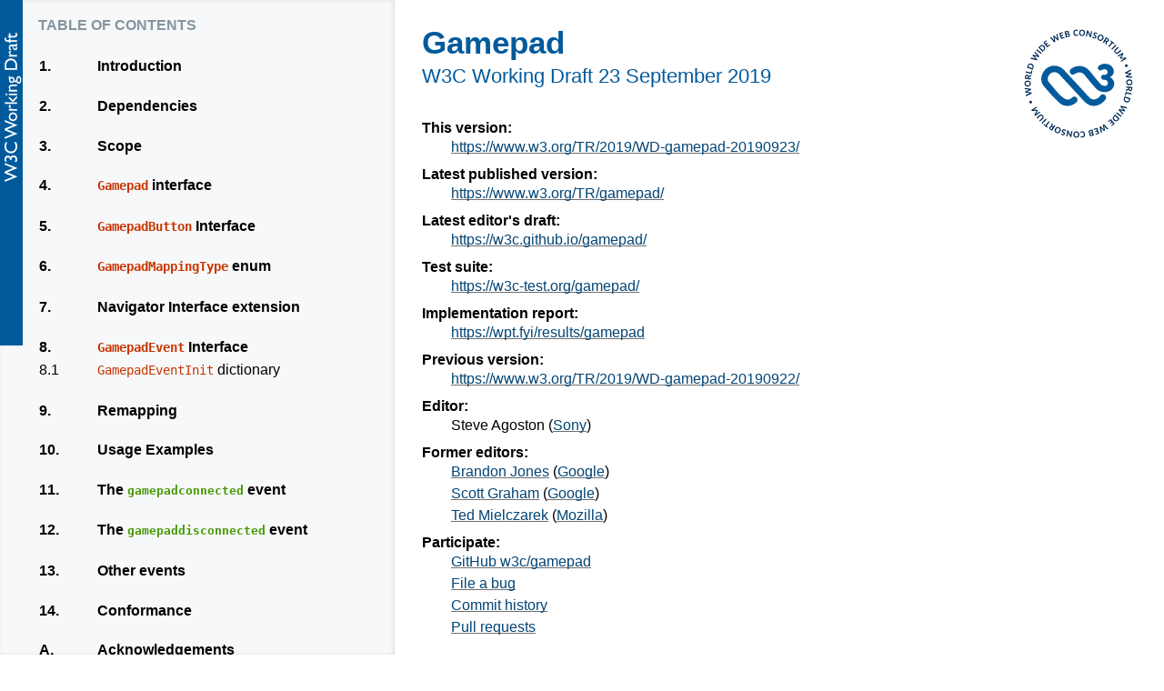

--- FILE ---
content_type: text/html; charset=utf-8
request_url: https://www.w3.org/TR/2019/WD-gamepad-20190923/
body_size: 15322
content:
<!DOCTYPE html><html lang="en"><head><meta charset="utf-8"><meta name="generator" content="ReSpec 24.33.2"><meta name="viewport" content="width=device-width, initial-scale=1, shrink-to-fit=no"><style>/* --- EXAMPLES --- */
span.example-title {
    text-transform: none;
}
aside.example, div.example, div.illegal-example {
    padding: 0.5em;
    margin: 1em 0;
    position: relative;
    clear: both;
}
div.illegal-example { color: red }
div.illegal-example p { color: black }
aside.example, div.example {
    padding: .5em;
    border-left-width: .5em;
    border-left-style: solid;
    border-color: #e0cb52;
    background: #fcfaee;
}

aside.example div.example {
    border-left-width: .1em;
    border-color: #999;
    background: #fff;
}
aside.example div.example span.example-title {
    color: #999;
}
</style><style>/* --- WEB IDL --- */

pre.idl {
  padding: 1em;
  position: relative;
}

@media print {
  pre.idl {
    white-space: pre-wrap;
  }
}

pre.idl::before {
  content: "WebIDL";
  display: block;
  width: 150px;
  background: #90b8de;
  color: #fff;
  font-family: sans-serif;
  font-weight: bold;
  margin: -1em 0 1em -1em;
  height: 28px;
  line-height: 28px;  
}

.idlID {
  font-weight: bold;
  color: #005a9c;
}

.idlType {
  color: #005a9c;
}

.idlName {
  color: #ff4500;
}

.idlName a {
  color: #ff4500;
  border-bottom: 1px dotted #ff4500;
  text-decoration: none;
}

a.idlEnumItem {
  color: #000;
  border-bottom: 1px dotted #ccc;
  text-decoration: none;
}

.idlSuperclass {
  font-style: italic;
  color: #005a9c;
}


/*.idlParam*/

.idlParamName,
.idlDefaultValue {
  font-style: italic;
}

.extAttr {
  color: #666;
}


/*.idlSectionComment*/

.idlSectionComment {
  color: gray;
}

.idlIncludes a {
  font-weight: bold;
}

.respec-button-copy-paste:focus {
  text-decoration: none;
  border-color: #51a7e8;
  outline: none;
  box-shadow: 0 0 5px rgba(81, 167, 232, 0.5);
}

.respec-button-copy-paste:focus:hover,
.respec-button-copy-paste.selected:focus {
  border-color: #51a7e8;
}

.respec-button-copy-paste:hover,
.respec-button-copy-paste:active,
.respec-button-copy-paste.zeroclipboard-is-hover,
.respec-button-copy-paste.zeroclipboard-is-active {
  text-decoration: none;
  background-color: #ddd;
  background-image: linear-gradient(#eee, #ddd);
  border-color: #ccc;
}

.respec-button-copy-paste:active,
.respec-button-copy-paste.selected,
.respec-button-copy-paste.zeroclipboard-is-active {
  background-color: #dcdcdc;
  background-image: none;
  border-color: #b5b5b5;
  box-shadow: inset 0 2px 4px rgba(0, 0, 0, 0.15)
}

.respec-button-copy-paste.selected:hover {
  background-color: #cfcfcf;
}

.respec-button-copy-paste:disabled,
.respec-button-copy-paste:disabled:hover,
.respec-button-copy-paste.disabled,
.respec-button-copy-paste.disabled:hover {
  color: rgba(102, 102, 102, 0.5);
  cursor: default;
  background-color: rgba(229, 229, 229, 0.5);
  background-image: none;
  border-color: rgba(197, 197, 197, 0.5);
  box-shadow: none;
}

@media print {
  .respec-button-copy-paste {
    visibility: hidden;
  }
}
</style>
    <title>
      Gamepad
    </title>
    

    <style id="respec-mainstyle">/*****************************************************************
 * ReSpec 3 CSS
 * Robin Berjon - http://berjon.com/
 *****************************************************************/

@keyframes pop {
  0% {
    transform: scale(1, 1);
  }
  25% {
    transform: scale(1.25, 1.25);
    opacity: 0.75;
  }
  100% {
    transform: scale(1, 1);
  }
}

/* Override code highlighter background */
.hljs {
  background: transparent !important;
}

/* --- INLINES --- */
h1 abbr,
h2 abbr,
h3 abbr,
h4 abbr,
h5 abbr,
h6 abbr,
a abbr {
  border: none;
}

dfn {
  font-weight: bold;
}

a.internalDFN {
  color: inherit;
  border-bottom: 1px solid #99c;
  text-decoration: none;
}

a.externalDFN {
  color: inherit;
  border-bottom: 1px dotted #ccc;
  text-decoration: none;
}

a.bibref {
  text-decoration: none;
}

.respec-offending-element:target {
  animation: pop 0.25s ease-in-out 0s 1;
}

.respec-offending-element,
a[href].respec-offending-element {
  text-decoration: red wavy underline;
}
@supports not (text-decoration: red wavy underline) {
  .respec-offending-element:not(pre) {
    display: inline-block;
  }
  .respec-offending-element {
    /* Red squiggly line */
    background: url([data-uri])
      bottom repeat-x;
  }
}

#references :target {
  background: #eaf3ff;
  animation: pop 0.4s ease-in-out 0s 1;
}

cite .bibref {
  font-style: normal;
}

code {
  color: #c83500;
}

th code {
  color: inherit;
}

a[href].orcid {
    padding-left: 4px;
    padding-right: 4px;
}

a[href].orcid > svg {
    margin-bottom: -2px;
}

/* --- TOC --- */

.toc a,
.tof a {
  text-decoration: none;
}

a .secno,
a .figno {
  color: #000;
}

ul.tof,
ol.tof {
  list-style: none outside none;
}

.caption {
  margin-top: 0.5em;
  font-style: italic;
}

/* --- TABLE --- */

table.simple {
  border-spacing: 0;
  border-collapse: collapse;
  border-bottom: 3px solid #005a9c;
}

.simple th {
  background: #005a9c;
  color: #fff;
  padding: 3px 5px;
  text-align: left;
}

.simple th[scope="row"] {
  background: inherit;
  color: inherit;
  border-top: 1px solid #ddd;
}

.simple td {
  padding: 3px 10px;
  border-top: 1px solid #ddd;
}

.simple tr:nth-child(even) {
  background: #f0f6ff;
}

/* --- DL --- */

.section dd > p:first-child {
  margin-top: 0;
}

.section dd > p:last-child {
  margin-bottom: 0;
}

.section dd {
  margin-bottom: 1em;
}

.section dl.attrs dd,
.section dl.eldef dd {
  margin-bottom: 0;
}

#issue-summary > ul,
.respec-dfn-list {
  column-count: 2;
}

#issue-summary li,
.respec-dfn-list li {
  list-style: none;
}

details.respec-tests-details {
  margin-left: 1em;
  display: inline-block;
  vertical-align: top;
}

details.respec-tests-details > * {
  padding-right: 2em;
}

details.respec-tests-details[open] {
  z-index: 999999;
  position: absolute;
  border: thin solid #cad3e2;
  border-radius: 0.3em;
  background-color: white;
  padding-bottom: 0.5em;
}

details.respec-tests-details[open] > summary {
  border-bottom: thin solid #cad3e2;
  padding-left: 1em;
  margin-bottom: 1em;
  line-height: 2em;
}

details.respec-tests-details > ul {
  width: 100%;
  margin-top: -0.3em;
}

details.respec-tests-details > li {
  padding-left: 1em;
}

a[href].self-link:hover {
  opacity: 1;
  text-decoration: none;
  background-color: transparent;
}

h2,
h3,
h4,
h5,
h6 {
  position: relative;
}

aside.example .marker > a.self-link {
  color: inherit;
}

h2 > a.self-link,
h3 > a.self-link,
h4 > a.self-link,
h5 > a.self-link,
h6 > a.self-link {
  border: none;
  color: inherit;
  font-size: 83%;
  height: 2em;
  left: -1.6em;
  opacity: 0.5;
  position: absolute;
  text-align: center;
  text-decoration: none;
  top: 0;
  transition: opacity 0.2s;
  width: 2em;
}

h2 > a.self-link::before,
h3 > a.self-link::before,
h4 > a.self-link::before,
h5 > a.self-link::before,
h6 > a.self-link::before {
  content: "§";
  display: block;
}

@media (max-width: 767px) {
  dd {
    margin-left: 0;
  }

  /* Don't position self-link in headings off-screen */
  h2 > a.self-link,
  h3 > a.self-link,
  h4 > a.self-link,
  h5 > a.self-link,
  h6 > a.self-link {
    left: auto;
    top: auto;
  }
}

@media print {
  .removeOnSave {
    display: none;
  }
}
</style>
    
    <style type="text/css">
      .event {
        font-family: monospace;
        color: #459900;
      }

      pre.idl {
        white-space: pre-wrap;
      }
      .tg {
        border-collapse: collapse;
        border-spacing: 0;

      }
      .tg th {
        border-style: solid;
        border-width: 1px;
        background: #90b8de;
        color: #fff;
        font-family: sans-serif;
        font-weight: bold;
        border-color: grey;
      }
      .tg td {
        padding: 4px 5px;
        background-color: rgb(221, 238, 255);
        font-family: monospace;
        border-style: solid;
        border-width: 1px;
        border-color: grey;
        overflow: hidden;
        word-break: normal;
      }
    </style>
  <link rel="canonical" href="https://www.w3.org/TR/gamepad/"><style>/*

github.com style (c) Vasily Polovnyov <vast@whiteants.net>

*/

.hljs {
  display: block;
  overflow-x: auto;
  padding: 0.5em;
  color: #333;
  background: #f8f8f8;
}

.hljs-comment,
.hljs-quote {
  color: #998;
  font-style: italic;
}

.hljs-keyword,
.hljs-selector-tag,
.hljs-subst {
  color: #333;
  font-weight: bold;
}

.hljs-number,
.hljs-literal,
.hljs-variable,
.hljs-template-variable,
.hljs-tag .hljs-attr {
  color: #008080;
}

.hljs-string,
.hljs-doctag {
  color: #d14;
}

.hljs-title,
.hljs-section,
.hljs-selector-id {
  color: #900;
  font-weight: bold;
}

.hljs-subst {
  font-weight: normal;
}

.hljs-type,
.hljs-class .hljs-title {
  color: #458;
  font-weight: bold;
}

.hljs-tag,
.hljs-name,
.hljs-attribute {
  color: #000080;
  font-weight: normal;
}

.hljs-regexp,
.hljs-link {
  color: #009926;
}

.hljs-symbol,
.hljs-bullet {
  color: #990073;
}

.hljs-built_in,
.hljs-builtin-name {
  color: #0086b3;
}

.hljs-meta {
  color: #999;
  font-weight: bold;
}

.hljs-deletion {
  background: #fdd;
}

.hljs-addition {
  background: #dfd;
}

.hljs-emphasis {
  font-style: italic;
}

.hljs-strong {
  font-weight: bold;
}
</style><style>var {
  position: relative;
  cursor: pointer;
}

var[data-type]::before,
var[data-type]::after {
  position: absolute;
  left: 50%;
  top: -6px;
  opacity: 0;
  transition: opacity 0.4s;
  pointer-events: none;
}

/* the triangle or arrow or caret or whatever */
var[data-type]::before {
  content: "";
  transform: translateX(-50%);
  border-width: 4px 6px 0 6px;
  border-style: solid;
  border-color: transparent;
  border-top-color: #000;
}

/* actual text */
var[data-type]::after {
  content: attr(data-type);
  transform: translateX(-50%) translateY(-100%);
  background: #000;
  text-align: center;
  /* additional styling */
  font-family: "Dank Mono", "Fira Code", monospace;
  font-style: normal;
  padding: 6px;
  border-radius: 3px;
  color: #daca88;
  text-indent: 0;
  font-weight: normal;
}

var[data-type]:hover::after,
var[data-type]:hover::before {
  opacity: 1;
}
</style><script id="initialUserConfig" type="application/json">{
  "specStatus": "WD",
  "testSuiteURI": "https://w3c-test.org/gamepad/",
  "editors": [
    {
      "name": "Steve Agoston",
      "company": "Sony",
      "companyURL": "https://www.sony.com/"
    }
  ],
  "formerEditors": [
    {
      "name": "Brandon Jones",
      "url": "http://tojicode.com/",
      "company": "Google",
      "companyURL": "http://www.google.com/",
      "w3cid": 87824
    },
    {
      "name": "Scott Graham",
      "url": "http://h4ck3r.net/",
      "company": "Google",
      "companyURL": "https://www.google.com/",
      "w3cid": 49028
    },
    {
      "name": "Ted Mielczarek",
      "url": "http://ted.mielczarek.org/",
      "company": "Mozilla",
      "companyURL": "http://www.mozilla.org/",
      "w3cid": 49656
    }
  ],
  "github": "w3c/gamepad",
  "wg": "Web Applications Working Group",
  "wgURI": "https://www.w3.org/2019/webapps/",
  "wgPatentURI": "https://www.w3.org/2004/01/pp-impl/114929/status",
  "implementationReportURI": "https://wpt.fyi/results/gamepad",
  "xref": [
    "HTML",
    "DOM"
  ],
  "shortName": "gamepad",
  "publishDate": "2019-09-23",
  "previousMaturity": "WD",
  "previousPublishDate": "2019-09-22",
  "publishISODate": "2019-09-23T00:00:00.000Z",
  "generatedSubtitle": "Working Draft 23 September 2019"
}</script><meta name="description" content="The Gamepad specification defines a low-level interface that represents
        gamepad devices."><link rel="stylesheet" href="https://www.w3.org/StyleSheets/TR/2016/W3C-WD"></head>
  <body class="h-entry" data-cite="WebIDL HTML DOM"><div class="head">
      <a class="logo" href="https://www.w3.org/"><img alt="W3C" width="72" height="48" src="https://www.w3.org/StyleSheets/TR/2016/logos/W3C"></a> <h1 id="title" class="title p-name">Gamepad</h1>
      
      <h2>
        W3C Working Draft
        <time class="dt-published" datetime="2019-09-23">23 September 2019</time>
      </h2>
      <dl>
        <dt>This version:</dt><dd>
                <a class="u-url" href="https://www.w3.org/TR/2019/WD-gamepad-20190923/">https://www.w3.org/TR/2019/WD-gamepad-20190923/</a>
              </dd><dt>Latest published version:</dt><dd>
                <a href="https://www.w3.org/TR/gamepad/">https://www.w3.org/TR/gamepad/</a>
              </dd>
        <dt>Latest editor's draft:</dt><dd><a href="https://w3c.github.io/gamepad/">https://w3c.github.io/gamepad/</a></dd>
        <dt>Test suite:</dt><dd><a href="https://w3c-test.org/gamepad/">https://w3c-test.org/gamepad/</a></dd>
        <dt>Implementation report:</dt><dd>
                <a href="https://wpt.fyi/results/gamepad">https://wpt.fyi/results/gamepad</a>
              </dd>
        
        
        <dt>Previous version:</dt><dd><a href="https://www.w3.org/TR/2019/WD-gamepad-20190922/">https://www.w3.org/TR/2019/WD-gamepad-20190922/</a></dd>
        
        <dt>Editor:</dt>
        <dd class="p-author h-card vcard"><span class="p-name fn">Steve Agoston</span>
            (<a class="p-org org h-org h-card" href="https://www.sony.com/">Sony</a>)
          </dd>
        <dt>
                Former editors:
              </dt><dd class="p-author h-card vcard" data-editor-id="87824"><a class="u-url url p-name fn" href="http://tojicode.com/">Brandon Jones</a>
            (<a class="p-org org h-org h-card" href="https://www.google.com/">Google</a>)
          </dd><dd class="p-author h-card vcard" data-editor-id="49028"><a class="u-url url p-name fn" href="http://h4ck3r.net/">Scott Graham</a>
            (<a class="p-org org h-org h-card" href="https://www.google.com/">Google</a>)
          </dd><dd class="p-author h-card vcard" data-editor-id="49656"><a class="u-url url p-name fn" href="http://ted.mielczarek.org/">Ted Mielczarek</a>
            (<a class="p-org org h-org h-card" href="http://www.mozilla.org/">Mozilla</a>)
          </dd>
        
        <dt>Participate:</dt><dd>
      <a href="https://github.com/w3c/gamepad/">GitHub w3c/gamepad</a>
    </dd><dd>
      <a href="https://github.com/w3c/gamepad/issues/">File a bug</a>
    </dd><dd>
      <a href="https://github.com/w3c/gamepad/commits/gh-pages">Commit history</a>
    </dd><dd>
      <a href="https://github.com/w3c/gamepad/pulls/">Pull requests</a>
    </dd>
      </dl>
      
      
      
      <p class="copyright">
      <a href="https://www.w3.org/Consortium/Legal/ipr-notice#Copyright">Copyright</a>
      ©
      2019
      
      <a href="https://www.w3.org/"><abbr title="World Wide Web Consortium">W3C</abbr></a><sup>®</sup> (<a href="https://www.csail.mit.edu/"><abbr title="Massachusetts Institute of Technology">MIT</abbr></a>,
      <a href="https://www.ercim.eu/"><abbr title="European Research Consortium for Informatics and Mathematics">ERCIM</abbr></a>, <a href="https://www.keio.ac.jp/">Keio</a>,
      <a href="https://ev.buaa.edu.cn/">Beihang</a>). 
      W3C <a href="https://www.w3.org/Consortium/Legal/ipr-notice#Legal_Disclaimer">liability</a>,
      <a href="https://www.w3.org/Consortium/Legal/ipr-notice#W3C_Trademarks">trademark</a> and <a rel="license" href="https://www.w3.org/Consortium/Legal/2015/copyright-software-and-document">permissive document license</a> rules
      apply.
    </p>
      <hr title="Separator for header">
    </div>
    <section id="abstract" class="introductory"><h2>Abstract</h2>
      <p>
        The Gamepad specification defines a low-level interface that represents
        gamepad devices.
      </p>
    </section>
    <section id="sotd" class="introductory"><h2>Status of This Document</h2><p><em>This section describes the status of this document at the time of its publication. Other documents may supersede this document. A list of current <abbr title="World Wide Web Consortium">W3C</abbr> publications and the latest revision of this technical report can be found in the <a href="https://www.w3.org/TR/"><abbr title="World Wide Web Consortium">W3C</abbr> technical reports index</a> at https://www.w3.org/TR/.</em></p>
      <p>
        This is a work in progress.
      </p>
    <p>
      This document was published by the <a href="https://www.w3.org/2019/webapps/">Web Applications Working Group</a> as a
      Working Draft.
      This document is intended to become a <abbr title="World Wide Web Consortium">W3C</abbr> Recommendation.
    </p><p>
      <a href="https://github.com/w3c/gamepad/issues/">GitHub Issues</a> are preferred for
            discussion of this specification.
          
      
    </p><p>
      Please see the Working Group's
      <a href="https://wpt.fyi/results/gamepad">implementation report</a>.
    </p><p>
      Publication as a Working Draft does not imply endorsement by the
      <abbr title="World Wide Web Consortium">W3C</abbr> Membership. This is a draft document and may be updated, replaced or
      obsoleted by other documents at any time. It is inappropriate to cite this
      document as other than work in progress.
    </p><p>
      
        This document was produced by a group
        operating under the
        <a href="https://www.w3.org/Consortium/Patent-Policy/"><abbr title="World Wide Web Consortium">W3C</abbr> Patent Policy</a>.
       
      
                  <abbr title="World Wide Web Consortium">W3C</abbr> maintains a
                  <a rel="disclosure" href="https://www.w3.org/2004/01/pp-impl/114929/status">public list of any patent disclosures</a>
            made in connection with the deliverables of
            the group; that page also includes
            instructions for disclosing a patent. An individual who has actual
            knowledge of a patent which the individual believes contains
            <a href="https://www.w3.org/Consortium/Patent-Policy/#def-essential">Essential Claim(s)</a>
            must disclose the information in accordance with
            <a href="https://www.w3.org/Consortium/Patent-Policy/#sec-Disclosure">section 6 of the <abbr title="World Wide Web Consortium">W3C</abbr> Patent Policy</a>.
          
      
    </p><p>
                  This document is governed by the
                  <a id="w3c_process_revision" href="https://www.w3.org/2019/Process-20190301/">1 March 2019 <abbr title="World Wide Web Consortium">W3C</abbr> Process Document</a>.
                </p></section><nav id="toc"><h2 class="introductory" id="table-of-contents">Table of Contents</h2><ol class="toc"><li class="tocline"><a class="tocxref" href="#introduction"><bdi class="secno">1. </bdi>
        Introduction
      </a></li><li class="tocline"><a class="tocxref" href="#dependencies"><bdi class="secno">2. </bdi>
        Dependencies
      </a></li><li class="tocline"><a class="tocxref" href="#scope"><bdi class="secno">3. </bdi>
        Scope
      </a></li><li class="tocline"><a class="tocxref" href="#gamepad-interface"><bdi class="secno">4. </bdi>
        <span data-dfn-type="interface" data-export="" data-idl="interface" data-title="Gamepad"><code>Gamepad</code></span> interface
      </a></li><li class="tocline"><a class="tocxref" href="#gamepadbutton-interface"><bdi class="secno">5. </bdi>
        <span data-dfn-type="interface" data-export="" data-idl="interface" data-title="GamepadButton"><code>GamepadButton</code></span> Interface
      </a></li><li class="tocline"><a class="tocxref" href="#gamepadmappingtype-enum"><bdi class="secno">6. </bdi>
        <span data-dfn-type="enum" data-export="" data-idl="enum" data-title="GamepadMappingType"><code>GamepadMappingType</code></span> enum
      </a></li><li class="tocline"><a class="tocxref" href="#navigator-interface-extension"><bdi class="secno">7. </bdi>
        Navigator Interface extension
      </a></li><li class="tocline"><a class="tocxref" href="#gamepadevent-interface"><bdi class="secno">8. </bdi>
        <span data-dfn-type="interface" data-export="" data-idl="interface" data-title="GamepadEvent"><code>GamepadEvent</code></span> Interface
      </a><ol class="toc"><li class="tocline"><a class="tocxref" href="#gamepadeventinit-dictionary"><bdi class="secno">8.1 </bdi>
          <span data-dfn-type="dictionary" data-export="" data-idl="dictionary" data-title="GamepadEventInit"><code>GamepadEventInit</code></span> dictionary
        </a></li></ol></li><li class="tocline"><a class="tocxref" href="#remapping"><bdi class="secno">9. </bdi>
        <span data-lt="Standard Gamepad layout|Remapping" data-dfn-type="dfn">Remapping</span>
      </a></li><li class="tocline"><a class="tocxref" href="#usage-examples"><bdi class="secno">10. </bdi>
        Usage Examples
      </a></li><li class="tocline"><a class="tocxref" href="#the-gamepadconnected-event"><bdi class="secno">11. </bdi>
        The <span class="event" data-dfn-type="dfn">gamepadconnected</span> event
      </a></li><li class="tocline"><a class="tocxref" href="#the-gamepaddisconnected-event"><bdi class="secno">12. </bdi>
        The <span class="event" data-dfn-type="dfn">gamepaddisconnected</span> event
      </a></li><li class="tocline"><a class="tocxref" href="#other-events"><bdi class="secno">13. </bdi>
        Other events
      </a></li><li class="tocline"><a class="tocxref" href="#conformance"><bdi class="secno">14. </bdi>Conformance</a></li><li class="tocline"><a class="tocxref" href="#acknowledgements"><bdi class="secno">A. </bdi>
        Acknowledgements
      </a></li><li class="tocline"><a class="tocxref" href="#references"><bdi class="secno">B. </bdi>References</a><ol class="toc"><li class="tocline"><a class="tocxref" href="#normative-references"><bdi class="secno">B.1 </bdi>Normative references</a></li></ol></li></ol></nav>
    <section id="introduction" class="informative">
      <h2 id="x1-introduction"><bdi class="secno">1. </bdi>
        Introduction
      <a class="self-link" aria-label="§" href="#introduction"></a></h2><p><em>This section is non-normative.</em></p>
      <p>
        Some <a href="#dfn-user-agent" class="internalDFN" data-link-type="dfn">user agent</a>s have connected gamepad devices. These devices
        are desirable and suited to input for gaming applications, and for "10
        foot" user interfaces (presentations, media viewers).
      </p>
      <p>
        Currently, the only way for a gamepad to be used as input would be to
        emulate mouse or keyboard events, however this would lose information
        and require additional software outside of the <a href="#dfn-user-agent" class="internalDFN" data-link-type="dfn">user agent</a> to
        accomplish emulation.
      </p>
      <p>
        Meanwhile, native applications are capable of accessing these devices
        via system APIs.
      </p>
      <p>
        The Gamepad API provides a solution to this problem by specifying
        interfaces that allow web applications to directly act on gamepad data.
      </p>
    </section>
    <section id="dependencies">
      <h2 id="x2-dependencies"><bdi class="secno">2. </bdi>
        Dependencies
      <a class="self-link" aria-label="§" href="#dependencies"></a></h2>
      <p>
        This specification references interfaces from a number of other
        specifications:
      </p>
      <ul>
        <li>
          <dfn data-dfn-type="dfn" id="dfn-performancetiming" data-no-export=""><a href="https://www.w3.org/TR/navigation-timing/#performancetiming">PerformanceTiming</a></dfn>
          [<cite><a class="bibref" href="#bib-navigation-timing" title="Navigation Timing" data-link-type="biblio">NAVIGATION-TIMING</a></cite>].
        </li>
      </ul>
    </section>
    <section id="scope">
      <h2 id="x3-scope"><bdi class="secno">3. </bdi>
        Scope
      <a class="self-link" aria-label="§" href="#scope"></a></h2>
      <p>
        Interfacing with external devices designed to control games has the
        potential to become large and intractable if approached in full
        generality. In this specification we explicitly choose to narrow scope
        to provide a useful subset of functionality that can be widely
        implemented and broadly useful.
      </p>
      <p>
        Specifically, we choose to only support the functionality required to
        support gamepads. Support for gamepads requires two input types:
        buttons and axes. Both buttons and axes are reported as analog values,
        buttons ranging from [0..1], and axes ranging from [-1..1].
      </p>
      <p>
        While the primary goal is support for gamepad devices, supporting these
        two types of analog inputs allows support for other similar devices
        common to current gaming systems including joysticks, driving wheels,
        pedals, and accelerometers. As such, the name "gamepad" is exemplary
        rather than trying to be a generic name for the entire set of devices
        addressed by this specification.
      </p>
      <p>
        We specifically exclude support for more complex devices that may also
        be used in some gaming contexts, including those that that do motion
        sensing, depth sensing, video analysis, gesture recognition, and so on.
      </p>
    </section>
    <section data-dfn-for="Gamepad" data-link-for="Gamepad" id="gamepad-interface">
      <h2 id="x4-gamepad-interface"><bdi class="secno">4. </bdi>
        <dfn data-dfn-type="interface" data-export="" id="dom-gamepad" data-idl="interface" data-title="Gamepad"><code>Gamepad</code></dfn> interface
      <a class="self-link" aria-label="§" href="#gamepad-interface"></a></h2>
      <p>
        This interface defines an individual gamepad device.
      </p>
      <pre class="idl def" data-cite="WebIDL HR-TIME"><span data-idl="" class="idlInterface" id="idl-def-gamepad" data-title="Gamepad">[<span class="extAttr"><a data-xref-type="extended-attribute" data-cite-path="" data-type="extended-attribute" href="https://heycam.github.io/webidl/#Exposed">Exposed</a>=<a data-xref-type="interface" data-cite-path="window-object.html" data-type="interface" href="https://html.spec.whatwg.org/multipage/window-object.html#window">Window</a></span>]
interface <a class="internalDFN idlID" data-link-for="" data-link-type="interface" href="#dom-gamepad"><code>Gamepad</code></a> {<span data-idl="" class="idlAttribute" id="idl-def-gamepad-id" data-title="id" data-dfn-for="Gamepad">
  readonly attribute<span class="idlType"> <a data-xref-type="_IDL_" data-cite-path="" data-type="interface" href="https://heycam.github.io/webidl/#idl-DOMString">DOMString</a></span> <a class="internalDFN idlName" data-link-for="Gamepad" data-link-type="attribute" href="#dom-gamepad-id"><code>id</code></a>;</span><span data-idl="" class="idlAttribute" id="idl-def-gamepad-index" data-title="index" data-dfn-for="Gamepad">
  readonly attribute<span class="idlType"> <a data-xref-type="_IDL_" data-cite-path="" data-type="interface" href="https://heycam.github.io/webidl/#idl-long">long</a></span> <a class="internalDFN idlName" data-link-for="Gamepad" data-link-type="attribute" href="#dom-gamepad-index"><code>index</code></a>;</span><span data-idl="" class="idlAttribute" id="idl-def-gamepad-connected" data-title="connected" data-dfn-for="Gamepad">
  readonly attribute<span class="idlType"> <a data-xref-type="_IDL_" data-cite-path="" data-type="interface" href="https://heycam.github.io/webidl/#idl-boolean">boolean</a></span> <a class="internalDFN idlName" data-link-for="Gamepad" data-link-type="attribute" href="#dom-gamepad-connected"><code>connected</code></a>;</span><span data-idl="" class="idlAttribute" id="idl-def-gamepad-timestamp" data-title="timestamp" data-dfn-for="Gamepad">
  readonly attribute<span class="idlType"> <a data-xref-type="_IDL_" data-cite-path="" data-type="typedef" href="https://www.w3.org/TR/hr-time/#dom-domhighrestimestamp">DOMHighResTimeStamp</a></span> <a class="internalDFN idlName" data-link-for="Gamepad" data-link-type="attribute" href="#dom-gamepad-timestamp"><code>timestamp</code></a>;</span><span data-idl="" class="idlAttribute" id="idl-def-gamepad-mapping" data-title="mapping" data-dfn-for="Gamepad">
  readonly attribute<span class="idlType"> <a data-xref-type="_IDL_" href="#dom-gamepadmappingtype" class="internalDFN" data-link-type="idl"><code>GamepadMappingType</code></a></span> <a class="internalDFN idlName" data-link-for="Gamepad" data-link-type="attribute" href="#dom-gamepad-mapping"><code>mapping</code></a>;</span><span data-idl="" class="idlAttribute" id="idl-def-gamepad-axes" data-title="axes" data-dfn-for="Gamepad">
  readonly attribute<span class="idlType"> <a data-xref-type="interface" data-cite-path="" data-type="interface" href="https://heycam.github.io/webidl/#idl-frozen-array">FrozenArray</a>&lt;<a data-xref-type="_IDL_" data-cite-path="" data-type="interface" href="https://heycam.github.io/webidl/#idl-double">double</a>&gt;</span> <a class="internalDFN idlName" data-link-for="Gamepad" data-link-type="attribute" href="#dom-gamepad-axes"><code>axes</code></a>;</span><span data-idl="" class="idlAttribute" id="idl-def-gamepad-buttons" data-title="buttons" data-dfn-for="Gamepad">
  readonly attribute<span class="idlType"> <a data-xref-type="interface" data-cite-path="" data-type="interface" href="https://heycam.github.io/webidl/#idl-frozen-array">FrozenArray</a>&lt;<a data-xref-type="_IDL_" href="#dom-gamepadbutton" class="internalDFN" data-link-type="idl"><code>GamepadButton</code></a>&gt;</span> <a class="internalDFN idlName" data-link-for="Gamepad" data-link-type="attribute" href="#dom-gamepad-buttons"><code>buttons</code></a>;</span>
};</span></pre>
      <dl>
        <dt>
          <dfn data-dfn-type="attribute" data-export="" id="dom-gamepad-id" data-idl="attribute" data-title="id" data-dfn-for="Gamepad" data-type="DOMString" data-lt="Gamepad.id|id"><code>id</code></dfn> attribute
        </dt>
        <dd>
          An identification string for the gamepad. This string identifies the
          brand or style of connected gamepad device. Typically, this will
          include the USB vendor and a product ID.
        </dd>
        <dt>
          <dfn data-dfn-type="attribute" data-export="" id="dom-gamepad-index" data-idl="attribute" data-title="index" data-dfn-for="Gamepad" data-type="long" data-lt="Gamepad.index|index"><code>index</code></dfn> attribute
        </dt>
        <dd>
          The index of the gamepad in the <code><a data-xref-type="_IDL_" href="#idl-def-navigator-partial-1" class="internalDFN" data-link-type="idl"><code>Navigator</code></a></code>. When multiple gamepads
          are connected to a <a href="#dfn-user-agent" class="internalDFN" data-link-type="dfn">user agent</a>, indices <em class="rfc2119" title="MUST">MUST</em> be assigned on a
          first-come, first-serve basis, starting at zero. If a gamepad is
          disconnected, previously assigned indices <em class="rfc2119" title="MUST NOT">MUST NOT</em> be reassigned to
          gamepads that continue to be connected. However, if a gamepad is
          disconnected, and subsequently the same or a different gamepad is
          then connected, the lowest previously used index <em class="rfc2119" title="MUST">MUST</em> be reused.
        </dd>
        <dt>
          <dfn data-dfn-type="attribute" data-export="" id="dom-gamepad-connected" data-idl="attribute" data-title="connected" data-dfn-for="Gamepad" data-type="boolean" data-lt="Gamepad.connected|connected"><code>connected</code></dfn> attribute
        </dt>
        <dd>
          Indicates whether the physical device represented by this object is
          still connected to the system. When a gamepad becomes unavailable,
          whether by being physically disconnected, powered off or otherwise
          unusable, the <code>connected</code> attribute <em class="rfc2119" title="MUST">MUST</em> be set to false.
        </dd>
        <dt>
          <dfn data-dfn-type="attribute" data-export="" id="dom-gamepad-timestamp" data-idl="attribute" data-title="timestamp" data-dfn-for="Gamepad" data-type="DOMHighResTimeStamp" data-lt="Gamepad.timestamp|timestamp"><code>timestamp</code></dfn> attribute
        </dt>
        <dd>
          Last time the data for this gamepad was updated. Timestamp is a
          monotonically increasing value that allows the author to determine if
          the <a href="#dom-gamepad-axes" class="internalDFN" data-link-type="idl"><code>axes</code></a> and <a href="#dom-gamepad-buttons" class="internalDFN" data-link-type="idl">button</a> data have been updated from the
          hardware. The value must be relative to the
          <code>navigationStart</code> attribute of the
          <a data-link-type="dfn" href="https://www.w3.org/TR/navigation-timing/#performancetiming">PerformanceTiming</a> interface. Since values are monotonically
          increasing they can be compared to determine the ordering of updates,
          as newer values will always be greater than or equal to older values.
          If no data has been received from the hardware, the value of the
          <code>timestamp</code> attribute should be the time relative to
          <code>navigationStart</code> when the <a href="#dom-gamepad" class="internalDFN" data-link-type="idl"><code>Gamepad</code></a> object was first
          made available to script.
        </dd>
        <dt>
          <dfn data-dfn-type="attribute" data-export="" id="dom-gamepad-mapping" data-idl="attribute" data-title="mapping" data-dfn-for="Gamepad" data-type="GamepadMappingType" data-lt="Gamepad.mapping|mapping"><code>mapping</code></dfn> attribute
        </dt>
        <dd>
          The mapping in use for this device. If the user agent has knowledge
          of the layout of the device, then it <em class="rfc2119" title="SHOULD">SHOULD</em> indicate that a mapping
          is in use by setting this property to a known mapping name. Currently
          the only known mapping is <code>"<a data-xref-type="enum-value" data-link-for="GamepadMappingType" data-xref-for="GamepadMappingType" href="#dom-gamepadmappingtype-standard" class="internalDFN" data-link-type="idl"><code>standard</code></a>"</code>, which
          corresponds to the <a href="#dfn-standard-gamepad-layout" class="internalDFN" data-link-type="dfn">Standard Gamepad layout</a>. If the user agent
          does not have knowledge of the device layout and is simply providing
          the controls as represented by the driver in use, then it <em class="rfc2119" title="MUST">MUST</em> set
          the <code>mapping</code> property to the empty string.
        </dd>
        <dt>
          <dfn data-dfn-type="attribute" data-export="" id="dom-gamepad-axes" data-idl="attribute" data-title="axes" data-dfn-for="Gamepad" data-type="FrozenArray" data-lt="Gamepad.axes|axes"><code>axes</code></dfn> attribute
        </dt>
        <dd>
          Array of values for all axes of the gamepad. All axis values <em class="rfc2119" title="MUST">MUST</em> be
          linearly normalized to the range [-1.0 .. 1.0]. If the controller is
          perpendicular to the ground with the directional stick pointing up,
          -1.0 <em class="rfc2119" title="SHOULD">SHOULD</em> correspond to "forward" or "left", and 1.0 <em class="rfc2119" title="SHOULD">SHOULD</em>
          correspond to "backward" or "right". Axes that are drawn from a 2D
          input device <em class="rfc2119" title="SHOULD">SHOULD</em> appear next to each other in the axes array, X
          then Y. It is <em class="rfc2119" title="RECOMMENDED">RECOMMENDED</em> that axes appear in decreasing order of
          importance, such that element 0 and 1 typically represent the X and Y
          axis of a directional stick. The same object <em class="rfc2119" title="MUST">MUST</em> be returned until
          the <a href="#dfn-user-agent" class="internalDFN" data-link-type="dfn">user agent</a> needs to return different values (or values in
          a different order).
        </dd>
        <dt>
          <dfn data-dfn-type="attribute" data-plurals="button" data-export="" id="dom-gamepad-buttons" data-idl="attribute" data-title="buttons" data-dfn-for="Gamepad" data-type="FrozenArray" data-lt="Gamepad.buttons|buttons"><code>buttons</code></dfn> attribute
        </dt>
        <dd>
          Array of button states for all buttons of the gamepad. It is
          <em class="rfc2119" title="RECOMMENDED">RECOMMENDED</em> that buttons appear in decreasing importance such that
          the primary button, secondary button, tertiary button, and so on
          appear as elements 0, 1, 2, ... in the buttons array. The same object
          <em class="rfc2119" title="MUST">MUST</em> be returned until the <a href="#dfn-user-agent" class="internalDFN" data-link-type="dfn">user agent</a> needs to return
          different values (or values in a different order).
        </dd>
      </dl>
    </section>
    <section data-dfn-for="GamepadButton" data-link-for="GamepadButton" id="gamepadbutton-interface">
      <h2 id="x5-gamepadbutton-interface"><bdi class="secno">5. </bdi>
        <dfn data-dfn-type="interface" data-export="" id="dom-gamepadbutton" data-idl="interface" data-title="GamepadButton"><code>GamepadButton</code></dfn> Interface
      <a class="self-link" aria-label="§" href="#gamepadbutton-interface"></a></h2>
      <p>
        This interface defines the state of an individual button on a gamepad
        device.
      </p>
      <pre class="idl def"><span data-idl="" class="idlInterface" id="idl-def-gamepadbutton" data-title="GamepadButton">[<span class="extAttr"><a data-xref-type="extended-attribute" data-cite-path="" data-type="extended-attribute" href="https://heycam.github.io/webidl/#Exposed">Exposed</a>=<a data-xref-type="interface" data-cite-path="window-object.html" data-type="interface" href="https://html.spec.whatwg.org/multipage/window-object.html#window">Window</a></span>]
interface <a class="internalDFN idlID" data-link-for="" data-link-type="interface" href="#dom-gamepadbutton"><code>GamepadButton</code></a> {<span data-idl="" class="idlAttribute" id="idl-def-gamepadbutton-pressed" data-title="pressed" data-dfn-for="GamepadButton">
  readonly attribute<span class="idlType"> <a data-xref-type="_IDL_" data-cite-path="" data-type="interface" href="https://heycam.github.io/webidl/#idl-boolean">boolean</a></span> <a class="internalDFN idlName" data-link-for="GamepadButton" data-link-type="attribute" href="#dom-gamepadbutton-pressed"><code>pressed</code></a>;</span><span data-idl="" class="idlAttribute" id="idl-def-gamepadbutton-touched" data-title="touched" data-dfn-for="GamepadButton">
  readonly attribute<span class="idlType"> <a data-xref-type="_IDL_" data-cite-path="" data-type="interface" href="https://heycam.github.io/webidl/#idl-boolean">boolean</a></span> <a class="internalDFN idlName" data-link-for="GamepadButton" data-link-type="attribute" href="#dom-gamepadbutton-touched"><code>touched</code></a>;</span><span data-idl="" class="idlAttribute" id="idl-def-gamepadbutton-value" data-title="value" data-dfn-for="GamepadButton">
  readonly attribute<span class="idlType"> <a data-xref-type="_IDL_" data-cite-path="" data-type="interface" href="https://heycam.github.io/webidl/#idl-double">double</a></span> <a class="internalDFN idlName" data-link-for="GamepadButton" data-link-type="attribute" href="#dom-gamepadbutton-value"><code>value</code></a>;</span>
};</span></pre>
      <dl>
        <dt>
          <dfn data-dfn-type="attribute" data-export="" id="dom-gamepadbutton-pressed" data-idl="attribute" data-title="pressed" data-dfn-for="GamepadButton" data-type="boolean" data-lt="GamepadButton.pressed|pressed"><code>pressed</code></dfn> attribute
        </dt>
        <dd>
          The pressed state of the button. This property <em class="rfc2119" title="MUST">MUST</em> be true if the
          button is currently pressed, and false if it is not pressed. For
          buttons which do not have a digital switch to indicate a pure pressed
          or released state, the user agent <em class="rfc2119" title="MUST">MUST</em> choose a threshold value to
          indicate the button as pressed when its value is above a certain
          amount. If the platform API gives a recommended value, the user agent
          <em class="rfc2119" title="SHOULD">SHOULD</em> use that. In other cases, the user agent <em class="rfc2119" title="SHOULD">SHOULD</em> choose some
          other reasonable value.
        </dd>
        <dt>
          <dfn data-dfn-type="attribute" data-export="" id="dom-gamepadbutton-touched" data-idl="attribute" data-title="touched" data-dfn-for="GamepadButton" data-type="boolean" data-lt="GamepadButton.touched|touched"><code>touched</code></dfn> attribute
        </dt>
        <dd>
          The touched state of the button. If the button is capable of
          detecting touch this property <em class="rfc2119" title="MUST">MUST</em> be true if the button is currently
          being touched and false otherwise. If the button is not capable of
          detecting touch and is capable of reporting an analog value this
          property <em class="rfc2119" title="MUST">MUST</em> be true if the value property is greater than zero and
          false if the value is 0. If the button is not capable of detecting
          touch and can only report a digital value this property <em class="rfc2119" title="MUST">MUST</em> mirror
          the pressed value.
        </dd>
        <dt>
          <dfn data-dfn-type="attribute" data-export="" id="dom-gamepadbutton-value" data-idl="attribute" data-title="value" data-dfn-for="GamepadButton" data-type="double" data-lt="GamepadButton.value|value"><code>value</code></dfn> attribute
        </dt>
        <dd>
          For buttons that have an analog sensor, this property <em class="rfc2119" title="MUST">MUST</em> represent
          the amount which the button has been pressed. All button values <em class="rfc2119" title="MUST">MUST</em>
          be linearly normalized to the range [0.0 .. 1.0]. 0.0 <em class="rfc2119" title="MUST">MUST</em> mean fully
          unpressed, and 1.0 <em class="rfc2119" title="MUST">MUST</em> mean fully pressed. For buttons without an
          analog sensor, only the values 0.0 and 1.0 for fully unpressed and
          fully pressed <em class="rfc2119" title="MUST">MUST</em> be provided.
        </dd>
      </dl>
    </section>
    <section data-dfn-for="GamepadMappingType" id="gamepadmappingtype-enum">
      <h2 id="x6-gamepadmappingtype-enum"><bdi class="secno">6. </bdi>
        <dfn data-dfn-type="enum" data-export="" id="dom-gamepadmappingtype" data-idl="enum" data-title="GamepadMappingType"><code>GamepadMappingType</code></dfn> enum
      <a class="self-link" aria-label="§" href="#gamepadmappingtype-enum"></a></h2>
      <p>
        This enum defines the set of known mappings for a Gamepad.
      </p>
      <pre class="idl def"><span data-idl="" class="idlEnum" id="idl-def-gamepadmappingtype" data-title="GamepadMappingType">enum <a class="internalDFN idlID" data-link-for="" data-link-type="enum" href="#dom-gamepadmappingtype"><code>GamepadMappingType</code></a> {
  <span class="idlEnumItem">"<a class="internalDFN" data-link-for="GamepadMappingType" data-link-type="enum-value" href="#dom-gamepadmappingtype-the-empty-string"><code></code></a>"</span>,
  <span class="idlEnumItem">"<a class="internalDFN" data-link-for="GamepadMappingType" data-link-type="enum-value" href="#dom-gamepadmappingtype-standard"><code>standard</code></a>"</span>,
};</span></pre>
      <dl>
        <dt>
          <dfn data-dfn-type="enum-value" data-lt="the-empty-string|&quot;&quot;" data-export="" id="dom-gamepadmappingtype-the-empty-string" data-idl="enum-value" data-title="&quot;&quot;" data-dfn-for="GamepadMappingType"><code>""</code></dfn>
        </dt>
        <dd>
          The empty string indicates that no mapping is in use for this
          gamepad.
        </dd>
        <dt>
          <dfn data-dfn-type="enum-value" data-export="" id="dom-gamepadmappingtype-standard" data-idl="enum-value" data-title="standard" data-dfn-for="GamepadMappingType"><code>standard</code></dfn>
        </dt>
        <dd>
          The Gamepad's controls have been mapped to the <a href="#remapping">Standard Gamepad layout</a>.
        </dd>
      </dl>
    </section>
    <section data-dfn-for="Navigator" id="navigator-interface-extension">
      <h2 id="x7-navigator-interface-extension"><bdi class="secno">7. </bdi>
        Navigator Interface extension
      <a class="self-link" aria-label="§" href="#navigator-interface-extension"></a></h2>
      <p>
        This partial interface defines an extension to the Navigator interface.
      </p>
      <pre class="idl def"><span data-idl="" class="idlInterface" id="idl-def-navigator-partial-1" data-title="Navigator">[<span class="extAttr"><a data-xref-type="extended-attribute" data-cite-path="" data-type="extended-attribute" href="https://heycam.github.io/webidl/#Exposed">Exposed</a>=<a data-xref-type="interface" data-cite-path="window-object.html" data-type="interface" href="https://html.spec.whatwg.org/multipage/window-object.html#window">Window</a></span>]
partial interface <a data-idl="partial" data-link-type="interface" data-title="Navigator" data-xref-type="interface" class="idlID" data-dfn-for="Navigator" id="dfn-navigator" data-cite-path="system-state.html" data-type="interface" href="https://html.spec.whatwg.org/multipage/system-state.html#navigator"><code>Navigator</code></a> {<span data-idl="" class="idlMethod" id="idl-def-navigator-getgamepads" data-title="getGamepads" data-dfn-for="Navigator"><span class="idlType">
  <a data-xref-type="dfn" data-cite-path="" data-type="dfn" href="https://heycam.github.io/webidl/#idl-sequence">sequence</a>&lt;<a data-xref-type="_IDL_" href="#dom-gamepad" class="internalDFN" data-link-type="idl"><code>Gamepad</code></a>?&gt;</span> <a class="internalDFN idlName" data-link-for="Navigator" data-link-type="method" href="#dom-navigator-getgamepads"><code>getGamepads</code></a>();</span>
};</span></pre>
      <dl>
        <dt>
          <dfn data-dfn-type="method" data-export="" id="dom-navigator-getgamepads" data-idl="operation" data-title="getGamepads" data-dfn-for="Navigator" data-type="sequence" data-lt="Navigator.getGamepads()|Navigator.getGamepads|getGamepads()|getGamepads"><code>getGamepads</code></dfn>
        </dt>
        <dd>
          Retrieve a snapshot of the data for the the currently connected and
          interacted-with gamepads. Gamepads <em class="rfc2119" title="MUST">MUST</em> only appear in the list if
          they are currently connected to the <a href="#dfn-user-agent" class="internalDFN" data-link-type="dfn">user agent</a>, and at least
          one device has been interacted with by the user. If no devices have
          been interacted with, devices <em class="rfc2119" title="MUST NOT">MUST NOT</em> appear in the list to avoid a
          malicious page from fingerprinting the user. The length of the array
          returned <em class="rfc2119" title="MUST">MUST</em> be one more than the maximum index value of the Gamepad
          objects returned in the array. The entries in the array <em class="rfc2119" title="MUST">MUST</em> be the
          set of Gamepad objects that are visible to the current page, with
          each Gamepad present at the index in the array specified by its
          <code><a data-xref-type="attribute|dict-member" data-link-for="Gamepad" data-xref-for="Gamepad" href="#dom-gamepad-index" class="internalDFN" data-link-type="idl"><code>index</code></a></code> attribute. Array indices for which there is no
          connected Gamepad with the corresponding index should return null.
          <p>
            As an example, if there is one connected gamepad with an index of
            1, then the following code snippet describes the expected behavior:
          </p>
          <div class="example" id="example-1">
          <div class="marker">
      <a class="self-link" href="#example-1">Example<bdi> 1</bdi></a>
    </div> <pre class="highlight" aria-busy="false"><code class="hljs javascript"><span class="hljs-comment">// gamepads should look like [null, [object Gamepad]]</span>
<span class="hljs-keyword">var</span> gamepads = navigator.getGamepads();
<span class="hljs-comment">// The following statements should all evaluate to true.</span>
gamepads[<span class="hljs-number">0</span>] == <span class="hljs-literal">null</span>;
gamepads[<span class="hljs-number">1</span>].index == <span class="hljs-number">1</span>;
gamepads.length == <span class="hljs-number">2</span>;</code></pre>
        </div>
        </dd>
      </dl>
    </section>
    <section data-dfn-for="GamepadEvent" id="gamepadevent-interface">
      <h2 id="x8-gamepadevent-interface"><bdi class="secno">8. </bdi>
        <dfn data-dfn-type="interface" data-export="" id="dom-gamepadevent" data-idl="interface" data-title="GamepadEvent"><code>GamepadEvent</code></dfn> Interface
      <a class="self-link" aria-label="§" href="#gamepadevent-interface"></a></h2>
      <pre class="idl def" data-cite="WebIDL DOM"><span data-idl="" class="idlInterface" id="idl-def-gamepadevent" data-title="GamepadEvent">[<span class="extAttr"><a data-xref-type="extended-attribute" data-cite-path="" data-type="extended-attribute" href="https://heycam.github.io/webidl/#Exposed">Exposed</a>=<a data-xref-type="interface" data-cite-path="window-object.html" data-type="interface" href="https://html.spec.whatwg.org/multipage/window-object.html#window">Window</a></span>]

interface <a class="internalDFN idlID" data-link-for="" data-link-type="interface" href="#dom-gamepadevent"><code>GamepadEvent</code></a>: <span class="idlSuperclass"><a data-xref-type="_IDL_" data-cite-path="" data-type="interface" href="https://dom.spec.whatwg.org/#event">Event</a></span> {<span data-idl="" class="idlConstructor" id="idl-def-gamepadevent-constructor-type-eventinitdict" data-title="constructor" data-dfn-for="GamepadEvent">
  <dfn data-export="" data-dfn-type="constructor" id="dom-gamepadevent-constructor" data-idl="constructor" data-title="constructor" data-dfn-for="GamepadEvent" data-lt="GamepadEvent.constructor()|GamepadEvent.constructor|constructor()|constructor"><code>constructor</code></dfn>(<span class="idlType"><a data-xref-type="_IDL_" data-cite-path="" data-type="interface" href="https://heycam.github.io/webidl/#idl-DOMString">DOMString</a></span> <span class="idlParamName">type</span>,<span class="idlType"> <a data-xref-type="_IDL_" href="#dom-gamepadeventinit" class="internalDFN" data-link-type="idl"><code>GamepadEventInit</code></a></span> <span class="idlParamName">eventInitDict</span>);</span><span data-idl="" class="idlAttribute" id="idl-def-gamepadevent-gamepad" data-title="gamepad" data-dfn-for="GamepadEvent">
  [<span class="extAttr"><a data-xref-type="extended-attribute" data-cite-path="" data-type="extended-attribute" href="https://heycam.github.io/webidl/#SameObject">SameObject</a></span>] readonly attribute<span class="idlType"> <a data-xref-type="_IDL_" href="#dom-gamepad" class="internalDFN" data-link-type="idl"><code>Gamepad</code></a></span> <a class="internalDFN idlName" data-link-for="GamepadEvent" data-link-type="attribute" href="#dom-gamepadevent-gamepad"><code>gamepad</code></a>;</span>
};</span></pre>
      <dl>
        <dt>
          <dfn data-dfn-type="attribute" data-export="" id="dom-gamepadevent-gamepad" data-idl="attribute" data-title="gamepad" data-dfn-for="GamepadEvent" data-type="Gamepad" data-lt="GamepadEvent.gamepad|gamepad"><code>gamepad</code></dfn>
        </dt>
        <dd>
          The single gamepad attribute provides access to the associated
          gamepad data for this event.
        </dd>
      </dl>
      <section id="gamepadeventinit-dictionary">
        <h3 id="x8-1-gamepadeventinit-dictionary"><bdi class="secno">8.1 </bdi>
          <dfn data-dfn-type="dictionary" data-export="" id="dom-gamepadeventinit" data-idl="dictionary" data-title="GamepadEventInit"><code>GamepadEventInit</code></dfn> dictionary
        <a class="self-link" aria-label="§" href="#gamepadeventinit-dictionary"></a></h3>
        <pre class="idl def" data-cite="WebIDL DOM"><span data-idl="" class="idlDictionary" id="idl-def-gamepadeventinit" data-title="GamepadEventInit">dictionary <a class="internalDFN idlID" data-link-for="" data-link-type="dictionary" href="#dom-gamepadeventinit"><code>GamepadEventInit</code></a> : <span class="idlSuperclass"><a data-xref-type="_IDL_" data-cite-path="" data-type="dictionary" href="https://dom.spec.whatwg.org/#dictdef-eventinit">EventInit</a></span> {<span data-idl="" class="idlMember" id="idl-def-gamepadeventinit-gamepad" data-title="gamepad" data-dfn-for="GamepadEventInit">
  required<span class="idlType"> <a data-xref-type="_IDL_" href="#dom-gamepad" class="internalDFN" data-link-type="idl"><code>Gamepad</code></a></span> <a class="internalDFN idlName" data-link-for="GamepadEventInit" data-link-type="dict-member" href="#dom-gamepadeventinit-gamepad"><code>gamepad</code></a>;</span>
};</span></pre>
        <dl data-dfn-for="GamepadEventInit">
          <dt>
            <dfn data-dfn-type="dict-member" data-export="" id="dom-gamepadeventinit-gamepad" data-idl="field" data-title="gamepad" data-dfn-for="GamepadEventInit" data-type="Gamepad"><code>gamepad</code></dfn> member
          </dt>
          <dd>
            The gamepad associated with this event.
          </dd>
        </dl>
      </section>
    </section>
    <section id="remapping">
      <h2 id="x9-remapping"><bdi class="secno">9. </bdi>
        <dfn data-lt="Standard Gamepad layout|Remapping" data-dfn-type="dfn" id="dfn-standard-gamepad-layout">Remapping</dfn>
      <a class="self-link" aria-label="§" href="#remapping"></a></h2>
      <p>
        Each device manufacturer creates many different products and each has
        unique styles and layouts of buttons and axes. It is intended that the
        <a href="#dfn-user-agent" class="internalDFN" data-link-type="dfn">user agent</a> support as many of these as possible.
      </p>
      <p>
        Additionally there are <em>de facto</em> standard layouts that have
        been made popular by game consoles. When the <a href="#dfn-user-agent" class="internalDFN" data-link-type="dfn">user agent</a>
        recognizes the attached device, it is <em class="rfc2119" title="RECOMMENDED">RECOMMENDED</em> that it be remapped
        to a canonical ordering when possible. Devices that are not recognized
        should still be exposed in their raw form.
      </p>
      <p data-link-for="Gamepad">
        There is currently one canonical device, the "Standard Gamepad". The
        standard gamepad has 4 axes, and up to 17 buttons. When remapping, the
        indices in <a href="#dom-gamepad-axes" class="internalDFN" data-link-type="idl"><code>axes</code></a>[] and <a href="#dom-gamepad-buttons" class="internalDFN" data-link-type="idl"><code>buttons</code></a>[] should correspond as
        closely as possible to the physical locations in the diagram below.
        Additionally, the <a href="#dom-gamepad-mapping" class="internalDFN" data-link-type="idl"><code>mapping</code></a> property of the Gamepad <em class="rfc2119" title="SHOULD">SHOULD</em> be set
        to the string <code>"<a data-xref-type="enum-value" data-link-for="GamepadMappingType" data-xref-for="GamepadMappingType" href="#dom-gamepadmappingtype-standard" class="internalDFN" data-link-type="idl"><code>standard</code></a>"</code>.
      </p>
      <p>
        The "Standard Gamepad" physical button locations are layed out in a
        left cluster of four buttons, a right cluster of four buttons, a center
        cluster of three buttons, and a pair of front facing buttons on the
        left and right side of the gamepad. The four axes of the "Standard
        Gamepad" are associated with a pair of analog sticks, one on the left
        and one on the right. The following table describes the buttons/axes
        and their physical locations.
      </p>
      <table class="tg">
        <thead>
          <tr>
            <th>
              Button/Axis
            </th>
            <th>
              Location
            </th>
          </tr>
        </thead>
        <tbody>
          <tr>
            <td>
              buttons[0]
            </td>
            <td>
              Bottom button in right cluster
            </td>
          </tr>
          <tr>
            <td>
              buttons[1]
            </td>
            <td>
              Right button in right cluster
            </td>
          </tr>
          <tr>
            <td>
              buttons[2]
            </td>
            <td>
              Left button in right cluster
            </td>
          </tr>
          <tr>
            <td>
              buttons[3]
            </td>
            <td>
              Top button in right cluster
            </td>
          </tr>
          <tr>
            <td>
              buttons[4]
            </td>
            <td>
              Top left front button
            </td>
          </tr>
          <tr>
            <td>
              buttons[5]
            </td>
            <td>
              Top right front button
            </td>
          </tr>
          <tr>
            <td>
              buttons[6]
            </td>
            <td>
              Bottom left front button
            </td>
          </tr>
          <tr>
            <td>
              buttons[7]
            </td>
            <td>
              Bottom right front button
            </td>
          </tr>
          <tr>
            <td>
              buttons[8]
            </td>
            <td>
              Left button in center cluster
            </td>
          </tr>
          <tr>
            <td>
              buttons[9]
            </td>
            <td>
              Right button in center cluster
            </td>
          </tr>
          <tr>
            <td>
              buttons[10]
            </td>
            <td>
              Left stick pressed button
            </td>
          </tr>
          <tr>
            <td>
              buttons[11]
            </td>
            <td>
              Right stick pressed button
            </td>
          </tr>
          <tr>
            <td>
              buttons[12]
            </td>
            <td>
              Top button in left cluster
            </td>
          </tr>
          <tr>
            <td>
              buttons[13]
            </td>
            <td>
              Bottom button in left cluster
            </td>
          </tr>
          <tr>
            <td>
              buttons[14]
            </td>
            <td>
              Left button in left cluster
            </td>
          </tr>
          <tr>
            <td>
              buttons[15]
            </td>
            <td>
              Right button in left cluster
            </td>
          </tr>
          <tr>
            <td>
              axes[0]
            </td>
            <td>
              Horizontal axis for left stick (negative left/positive right)
            </td>
          </tr>
          <tr>
            <td>
              axes[1]
            </td>
            <td>
              Vertical axis for left stick (negative up/positive down)
            </td>
          </tr>
          <tr>
            <td>
              axes[2]
            </td>
            <td>
              Horizontal axis for right stick (negative left/positive right)
            </td>
          </tr>
          <tr>
            <td>
              axes[3]
            </td>
            <td>
              Vertical axis for right stick (negative up/positive down)
            </td>
          </tr>
        </tbody>
      </table>
      <figure id="fig-visual-representation-of-a-standard-gamepad-layout">
        <img src="standard_gamepad.svg" alt="" height="744" width="1052">
        <figcaption>Figure <bdi class="figno">1</bdi> <span class="fig-title">
          Visual representation of a standard gamepad layout.
        </span></figcaption>
      </figure>
    </section>
    <section class="informative" id="usage-examples">
      <h2 id="x10-usage-examples"><bdi class="secno">10. </bdi>
        Usage Examples
      <a class="self-link" aria-label="§" href="#usage-examples"></a></h2><p><em>This section is non-normative.</em></p>
      <p>
        The example below demonstrates typical access to gamepads. Note the
        relationship with the
        <code><a data-xref-type="method" data-link-for="AnimationFrameProvider" data-xref-for="AnimationFrameProvider" data-lt="requestAnimationFrame()" data-cite-path="imagebitmap-and-animations.html" data-type="method" href="https://html.spec.whatwg.org/multipage/imagebitmap-and-animations.html#dom-animationframeprovider-requestanimationframe">requestAnimationFrame</a>()</code> method.
      </p>
      <div class="example" id="example-2">
          <div class="marker">
      <a class="self-link" href="#example-2">Example<bdi> 2</bdi></a>
    </div> <pre aria-busy="false"><code class="hljs js"><span class="hljs-function"><span class="hljs-keyword">function</span> <span class="hljs-title">runAnimation</span>(<span class="hljs-params"></span>) </span>{
    <span class="hljs-built_in">window</span>.requestAnimationFrame(runAnimation);
    <span class="hljs-keyword">for</span> (<span class="hljs-keyword">const</span> pad <span class="hljs-keyword">of</span> navigator.getGamepads()) {
      <span class="hljs-comment">// todo; simple demo of displaying pad.axes and pad.buttons</span>
      <span class="hljs-built_in">console</span>.log(pad);
    }
}

<span class="hljs-built_in">window</span>.requestAnimationFrame(runAnimation);</code></pre>
        </div>
      <div class="practice advisement"><a class="marker self-link" href="#practice-timing"><bdi lang="en">Best Practice 1</bdi></a>: <span id="practice-timing" class="practicelab">Coordination with
        <code>requestAnimationFrame()</code></span>
        
        <p class="practicedesc">
          Interactive applications will typically be using the
          <code><a data-xref-type="method" data-link-for="AnimationFrameProvider" data-xref-for="AnimationFrameProvider" data-lt="requestAnimationFrame()" data-cite-path="imagebitmap-and-animations.html" data-type="method" href="https://html.spec.whatwg.org/multipage/imagebitmap-and-animations.html#dom-animationframeprovider-requestanimationframe">requestAnimationFrame</a>()</code> method to drive
          animation, and will want coordinate animation with user gamepad
          input. As such, the gamepad data should be polled as closely as
          possible to immediately before the animation callbacks are executed,
          and with frequency matching that of the animation. That is, if the
          animation callbacks are running at 60Hz, the gamepad inputs should
          also be sampled at that rate.
        </p>
      </div>
    </section>
    <section id="the-gamepadconnected-event">
      <h2 id="event-gamepadconnected"><bdi class="secno">11. </bdi>
        The <dfn class="event" data-dfn-type="dfn" id="dfn-gamepadconnected">gamepadconnected</dfn> event
      <a class="self-link" aria-label="§" href="#the-gamepadconnected-event"></a></h2>
      <p>
        User agents implementing this specification must provide a new DOM
        event, named <code>gamepadconnected</code>. The corresponding event
        <em class="rfc2119" title="MUST">MUST</em> be of type <code>GamepadEvent</code> and <em class="rfc2119" title="MUST">MUST</em> fire on the
        <code>window</code> object. Registration for and firing of the
        <code>gamepadconnected</code> event <em class="rfc2119" title="MUST">MUST</em> follow the usual behavior of
        DOM Events. [<cite><a class="bibref" href="#bib-dom" title="DOM Standard" data-link-type="biblio">DOM</a></cite>]
      </p>
      <p>
        A <a href="#dfn-user-agent" class="internalDFN" data-link-type="dfn">user agent</a> <em class="rfc2119" title="MUST">MUST</em> dispatch this event type to indicate the user
        has connected a gamepad. If a gamepad was already connected when the
        page was loaded, the <a href="#dfn-gamepadconnected" class="internalDFN" data-link-type="dfn">gamepadconnected</a> event <em class="rfc2119" title="SHOULD">SHOULD</em> be dispatched
        when the user presses a button or moves an axis.
      </p>
    </section>
    <section id="the-gamepaddisconnected-event">
      <h2 id="event-gamepaddisconnected"><bdi class="secno">12. </bdi>
        The <dfn class="event" data-dfn-type="dfn" id="dfn-gamepaddisconnected">gamepaddisconnected</dfn> event
      <a class="self-link" aria-label="§" href="#the-gamepaddisconnected-event"></a></h2>
      <p>
        User agents implementing this specification must provide a new DOM
        event, named <code>gamepaddisconnected</code>. The corresponding event
        <em class="rfc2119" title="MUST">MUST</em> be of type <code>GamepadEvent</code> and <em class="rfc2119" title="MUST">MUST</em> fire on the
        <code>window</code> object. Registration for and firing of the
        <code>gamepaddisconnected</code> event <em class="rfc2119" title="MUST">MUST</em> follow the usual behavior
        of DOM Events. [<cite><a class="bibref" href="#bib-dom" title="DOM Standard" data-link-type="biblio">DOM</a></cite>]
      </p>
      <p>
        When a gamepad is disconnected from the <a href="#dfn-user-agent" class="internalDFN" data-link-type="dfn">user agent</a>, if the
        <a href="#dfn-user-agent" class="internalDFN" data-link-type="dfn">user agent</a> has previously dispatched a <a href="#dfn-gamepadconnected" class="internalDFN" data-link-type="dfn">gamepadconnected</a>
        event for that gamepad to a window, a <a href="#dfn-gamepaddisconnected" class="internalDFN" data-link-type="dfn">gamepaddisconnected</a> event
        <em class="rfc2119" title="MUST">MUST</em> be dispatched to that same window.
      </p>
    </section>
    <section id="other-events">
      <h2 id="x13-other-events"><bdi class="secno">13. </bdi>
        Other events
      <a class="self-link" aria-label="§" href="#other-events"></a></h2>
      <p>
        <i>More discussion needed, on whether to include or exclude axis and
        button changed events, and whether to roll them more together
        (<code>gamepadchanged</code>?), separate somewhat
        (<code>gamepadaxischanged</code>?), or separate by individual axis and
        button.</i>
      </p>
    </section>
    <section id="conformance"><h2 id="x14-conformance"><bdi class="secno">14. </bdi>Conformance<a class="self-link" aria-label="§" href="#conformance"></a></h2><p>
      As well as sections marked as non-normative, all authoring guidelines,
      diagrams, examples, and notes in this specification are non-normative.
      Everything else in this specification is normative.
    </p><p>
            The key words <em class="rfc2119">MUST</em>, <em class="rfc2119">MUST NOT</em>, <em class="rfc2119">RECOMMENDED</em>, and <em class="rfc2119">SHOULD</em> in this document
            are to be interpreted as described in
            <a href="https://tools.ietf.org/html/bcp14">BCP 14</a>
            [<cite><a class="bibref" href="#bib-rfc2119" title="Key words for use in RFCs to Indicate Requirement Levels" data-link-type="biblio">RFC2119</a></cite>]
            [<cite><a class="bibref" href="#bib-rfc8174" title="Ambiguity of Uppercase vs Lowercase in RFC 2119 Key Words" data-link-type="biblio">RFC8174</a></cite>] when, and only when, they appear
            in all capitals, as shown here.
          </p>
      <p>
        This specification defines conformance criteria that apply to a single
        product: the <dfn id="dfn-user-agent" data-dfn-type="dfn">user agent</dfn> that implements
        the interfaces that it contains.
      </p>
    </section>
    <section class="appendix informative" id="acknowledgements">
      <h2 id="a-acknowledgements"><bdi class="secno">A. </bdi>
        Acknowledgements
      <a class="self-link" aria-label="§" href="#acknowledgements"></a></h2><p><em>This section is non-normative.</em></p>
      <p>
        Many have made contributions in code, comments, or documentation:
      </p>
      <ul>
        <li>David Humphrey
        </li>
        <li>Gregg Tavares
        </li>
        <li>Marcin Wichary
        </li>
        <li>Jason Orendorff
        </li>
        <li>Olli Pettay
        </li>
        <li>Rick Waldron
        </li>
      </ul>
      <p>
        Please let me know if I have inadvertently omitted your name.
      </p>
    </section>
  

<section id="references" class="appendix">
      <h2 id="b-references"><bdi class="secno">B. </bdi>References<a class="self-link" aria-label="§" href="#references"></a></h2>
      
    <section id="normative-references">
        <h3 id="b-1-normative-references"><bdi class="secno">B.1 </bdi>Normative references<a class="self-link" aria-label="§" href="#normative-references"></a></h3>
      <dl class="bibliography">
        <dt id="bib-dom">[DOM]</dt><dd><a href="https://dom.spec.whatwg.org/"><cite>DOM Standard</cite></a>. Anne van Kesteren.  WHATWG. Living Standard. URL: <a href="https://dom.spec.whatwg.org/">https://dom.spec.whatwg.org/</a></dd><dt id="bib-hr-time">[hr-time]</dt><dd><a href="https://www.w3.org/TR/hr-time/"><cite>High Resolution Time</cite></a>. Jatinder Mann.  W3C. 17 December 2012. W3C Recommendation. URL: <a href="https://www.w3.org/TR/hr-time/">https://www.w3.org/TR/hr-time/</a></dd><dt id="bib-html">[HTML]</dt><dd><a href="https://html.spec.whatwg.org/multipage/"><cite>HTML Standard</cite></a>. Anne van Kesteren; Domenic Denicola; Ian Hickson; Philip Jägenstedt; Simon Pieters.  WHATWG. Living Standard. URL: <a href="https://html.spec.whatwg.org/multipage/">https://html.spec.whatwg.org/multipage/</a></dd><dt id="bib-navigation-timing">[NAVIGATION-TIMING]</dt><dd><a href="https://www.w3.org/TR/navigation-timing/"><cite>Navigation Timing</cite></a>. Zhiheng Wang.  W3C. 17 December 2012. W3C Recommendation. URL: <a href="https://www.w3.org/TR/navigation-timing/">https://www.w3.org/TR/navigation-timing/</a></dd><dt id="bib-rfc2119">[RFC2119]</dt><dd><a href="https://tools.ietf.org/html/rfc2119"><cite>Key words for use in RFCs to Indicate Requirement Levels</cite></a>. S. Bradner.  IETF. March 1997. Best Current Practice. URL: <a href="https://tools.ietf.org/html/rfc2119">https://tools.ietf.org/html/rfc2119</a></dd><dt id="bib-rfc8174">[RFC8174]</dt><dd><a href="https://tools.ietf.org/html/rfc8174"><cite>Ambiguity of Uppercase vs Lowercase in RFC 2119 Key Words</cite></a>. B. Leiba.  IETF. May 2017. Best Current Practice. URL: <a href="https://tools.ietf.org/html/rfc8174">https://tools.ietf.org/html/rfc8174</a></dd><dt id="bib-webidl">[WebIDL]</dt><dd><a href="https://heycam.github.io/webidl/"><cite>Web IDL</cite></a>. Boris Zbarsky.  W3C. 15 December 2016. W3C Editor's Draft. URL: <a href="https://heycam.github.io/webidl/">https://heycam.github.io/webidl/</a></dd>
      </dl></section></section><p role="navigation" id="back-to-top"><a href="#title"><abbr title="Back to Top">↑</abbr></a></p><script src="https://www.w3.org/scripts/TR/2016/fixup.js"></script></body></html>

--- FILE ---
content_type: text/css; charset=utf-8
request_url: https://www.w3.org/StyleSheets/TR/2016/W3C-WD
body_size: -334
content:

/* Style for a public "Working Draft" */

@import "base.css";

body {
  background-image: url(https://www.w3.org/StyleSheets/TR/2016/logos/WD);
}
